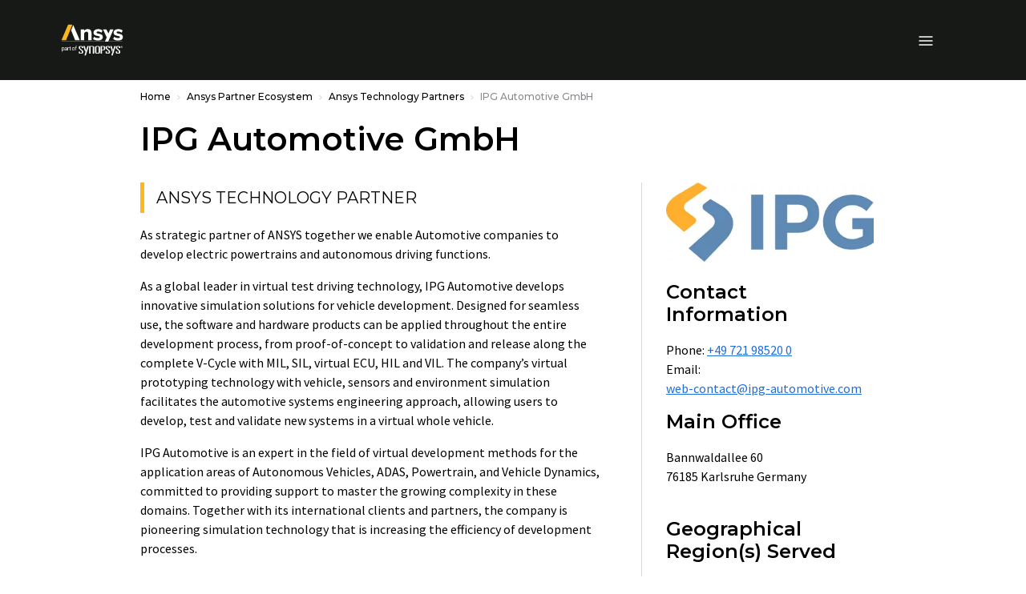

--- FILE ---
content_type: text/javascript
request_url: https://static.cloud.coveo.com/atomic/v3.21.0/p-8f5830b4.js
body_size: 19
content:
function n(n){return n.replace(/[-[\]/{}()*+?.\\^$|]/g,"\\$&")}function r(n){return n.split("").map((n=>n.match(/(\d|\w)+/g)?n:n.charCodeAt(0))).join("")}export{r as e,n as r};
//# sourceMappingURL=p-8f5830b4.js.map